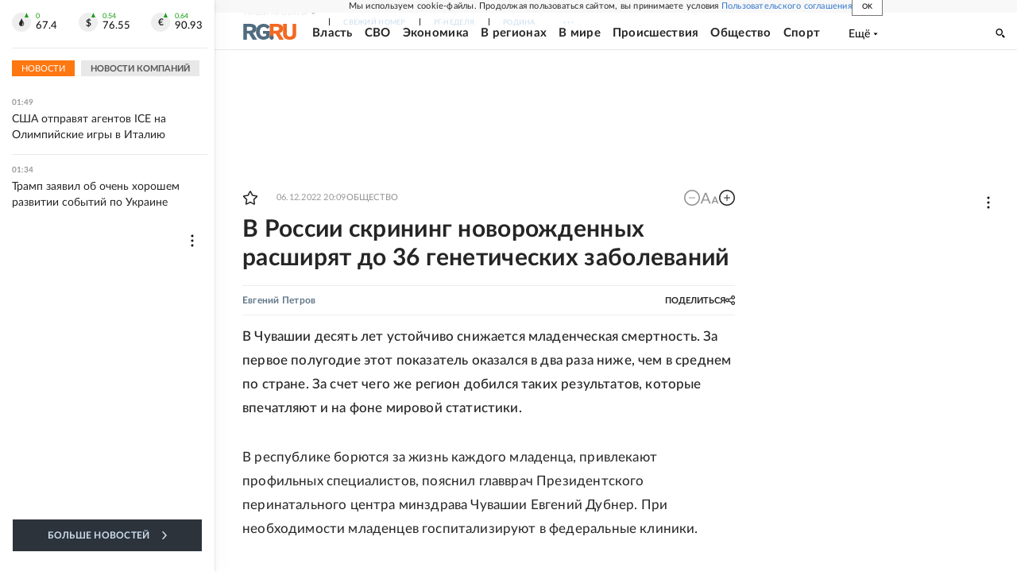

--- FILE ---
content_type: text/html
request_url: https://tns-counter.ru/nc01a**R%3Eundefined*rg_ru/ru/UTF-8/tmsec=mx3_rg_ru/528448777***
body_size: 17
content:
7FAA75076979431EG1769554718:7FAA75076979431EG1769554718